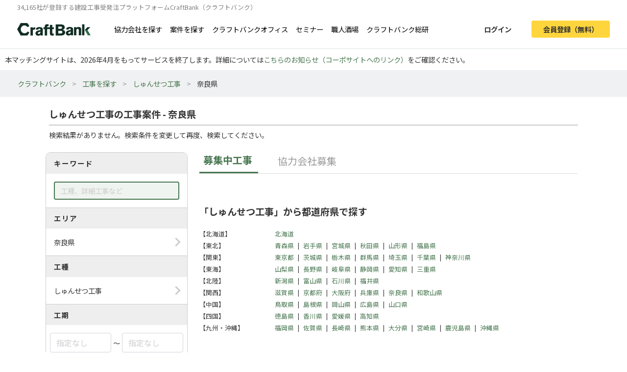

--- FILE ---
content_type: text/html; charset=UTF-8
request_url: https://craft-bank.com/orders/nara/s26
body_size: 9239
content:
<!DOCTYPE html>
<html lang="ja">
    <head>
    <script type="text/javascript">
        var dataLayer = dataLayer || [];
                    dataLayer.push({'how_to_use': 'no_login'});
            dataLayer.push({'subscription_plan': 'no_member'});
        
                            
                                    dataLayer.push({'order_create_count': '-1'});
                            dataLayer.push({'company_id': '-1'});
                        </script>

    <!-- Google Tag Manager -->
    <script>(function(w,d,s,l,i){w[l]=w[l]||[];w[l].push({'gtm.start':
    new Date().getTime(),event:'gtm.js'});var f=d.getElementsByTagName(s)[0],
    j=d.createElement(s),dl=l!='dataLayer'?'&l='+l:'';j.async=true;j.src=
    'https://www.googletagmanager.com/gtm.js?id='+i+dl;f.parentNode.insertBefore(j,f);
    })(window,document,'script','dataLayer','GTM-T7PTRLJ');</script>
    <!-- End Google Tag Manager -->

    <meta charset="utf-8">
    <meta http-equiv="X-UA-Compatible" content="IE=edge">
    <meta name="viewport" content="width=device-width, initial-scale=1">

    <link id="light-icon" rel="icon" href="https://img.craft-bank.com/assets/images/favicon_light.svg?date=20200529130000">
<link id="dark-icon" rel="icon" href="https://img.craft-bank.com/assets/images/favicon_dark.svg?date=20200529130000">
<link rel="icon alternate" href="https://img.craft-bank.com/assets/images/favicon.ico?date=20200529130000">

<script type="text/javascript">
  // こちらを参考に実装した
  // https://stackoverflow.com/questions/55170708/detect-if-the-browser-is-using-dark-mode-and-use-a-different-favicon
  if(window.matchMedia) {
    var matcher = window.matchMedia('(prefers-color-scheme: dark)');
    if (matcher.addEventListener) {
      matcher.addEventListener('change', onUpdate);
    } else if(matcher.addEvent) {
      matcher.addEvent(onUpdate)
    }
    var lightIcon = document.querySelector('link#light-icon');
    var darkIcon = document.querySelector('link#dark-icon');

    onUpdate();

    function onUpdate() {
      if (matcher.matches) {
        lightIcon.remove();
        document.head.append(darkIcon);
      } else {
        document.head.append(lightIcon);
        darkIcon.remove();
      }
    }
  }
</script>

    <link rel="apple-touch-icon" href="https://img.craft-bank.com/assets/images/common/apple-touch-icon.png?date=20200316070000">
    <meta name="apple-mobile-web-app-title" content="クラフトバンク - 建設会社のビジネスマッチング">

            <meta property="og:locale" content="ja_JP">
        <meta property="og:type" content="website">
        <meta property="og:url" content="https://craft-bank.com/orders/nara/s26">
        <meta property="og:image" content="https://img.craft-bank.com/assets/images/common/ogp.png?date=20200316070000">
        <meta property="fb:app_id" content="308015422876102">

    <!-- Meta -->
        <meta name="description" content="奈良県のしゅんせつ工事の工事案件を検索したページです。工事案件への問い合わせや、エリア、工種など豊富な条件から検索ができます。職人・一人親方の仕事求人なら建設会社の工事受発注マッチングサイトCraftBank（クラフトバンク）にお任せください。">
    <meta property="og:description" content="奈良県のしゅんせつ工事の工事案件を検索したページです。工事案件への問い合わせや、エリア、工種など豊富な条件から検索ができます。職人・一人親方の仕事求人なら建設会社の工事受発注マッチングサイトCraftBank（クラフトバンク）にお任せください。">
    <meta property="og:title" content="しゅんせつ工事の工事案件 - 奈良県 │職人・一人親方の求人、仕事探し/工事受発注マッチングサイトのCraftBank（クラフトバンク）">

    
    
    <meta name="robots" content="noindex">

    <!-- Canonical -->
        

    <title>しゅんせつ工事の工事案件 - 奈良県 │職人・一人親方の求人、仕事探し/工事受発注マッチングサイトのCraftBank（クラフトバンク）</title>

    <!-- Styles -->
            <link rel="stylesheet" href="https://img.craft-bank.com/assets/css/app.css?id=58f15d6e30225f48fead">
    
                <link rel="stylesheet" href="https://img.craft-bank.com/assets/css/vendor/jquery-ui.min.css">
    <link rel="stylesheet" href="https://img.craft-bank.com/assets/css/vendor/jquery-ui.theme.min.css">
    
    <script>
      window.Laravel = {};
      window.Laravel.csrfToken = "5cQX8CkY1Vc3Rsm6fBijnjys0UZim7KnWmIa9o2O";
    </script>

    <meta name="csrf-token" content="5cQX8CkY1Vc3Rsm6fBijnjys0UZim7KnWmIa9o2O">

    <!-- Head -->
    
    <link rel="preload prefetch" as="font" type="font/woff2" href="https://img.craft-bank.com/fonts/vendor/@fortawesome/fontawesome-free/webfa-solid-900.woff2" crossorigin>
    <link rel="preload prefetch" as="font" type="font/woff2" href="https://img.craft-bank.com/fonts/vendor/@fortawesome/fontawesome-free/webfa-regular-400.woff2" crossorigin>
    <link rel="preload prefetch" as="font" type="font/woff2" href="https://img.craft-bank.com/fonts/vendor/@fortawesome/fontawesome-free/webfa-brands-400.woff2" crossorigin>

    <link rel="preconnect" href="https://fonts.gstatic.com">
    <link href="https://fonts.googleapis.com/css2?family=Noto+Sans+JP:wght@100;300;400;500;700;900&display=swap" rel="stylesheet">
</head>

    <body>
        <script src="https://img.craft-bank.com/assets/js/bugsnag.js?id=0295b04be803dde1ce40"></script>

        <!-- Google Tag Manager (noscript) -->
    <noscript><iframe src="https://www.googletagmanager.com/ns.html?id=GTM-T7PTRLJ"
    height="0" width="0" style="display:none;visibility:hidden"></iframe></noscript>
    <!-- End Google Tag Manager (noscript) -->

                    <header >
    <div class="pc-header fixed-top border-bottom d-none d-lg-block">
        <p class="mb-0 pb-0 font-size-s">34,165社が登録する建設工事受発注プラットフォームCraftBank（クラフトバンク）</p>
        <main class="d-flex justify-content-between">
            <section class="d-flex align-items-center">
                <a class="logo-image img-link mr-5" href="/">
                    <picture>
                        <!--[if IE 9]><video style="display: none;"><![endif]-->
                        <source srcset="https://img.craft-bank.com/assets/images/logo.webp?date=20200316070000" type="image/webp">
                        <!--[if IE 9]></video><![endif]-->
                        <img src="https://img.craft-bank.com/assets/images/logo.png?date=20200316070000" srcset="https://img.craft-bank.com/assets/images/logo.png?date=20200316070000" alt="建設会社のビジネスマッチング/外注・発注・協力会社探し【建設業界企業検索クラフトバンク】">
                    </picture>
                </a>
                                    <a class="img-link d-flex align-items-center mr-3" href="https://craft-bank.com/companies">協力会社を探す</a>
                    <a class="img-link d-flex align-items-center mr-3" href="https://craft-bank.com/orders">案件を探す</a>
                    <a class="img-link d-flex align-items-center mr-3" href="https://corp.craft-bank.com/cbo" target="_blank" rel="noopener noreferrer">クラフトバンクオフィス</a>
                    <a class="img-link d-flex align-items-center mr-3" href="https://corp.craft-bank.com/seminar" target="_blank" rel="noopener noreferrer">セミナー</a>
                    <a class="img-link d-flex align-items-center mr-3" href="https://corp.craft-bank.com/shokusaka" target="_blank" rel="noopener noreferrer">職人酒場</a>
                    <a class="img-link d-flex align-items-center mr-3" href="https://corp.craft-bank.com/cb-souken" target="_blank" rel="noopener noreferrer">クラフトバンク総研</a>
                            </section>
            <section class="d-flex align-items-center justify-content-end">
                                                    <a class="btn text-dark font-weight-bold px-4 mr-3 login-button" href="https://craft-bank.com/login">ログイン</a>
                    <a class="btn cv-button text-dark font-weight-bold px-4 register-button" href="https://craft-bank.com/register?after_register_redirect_path=https%3A%2F%2Fcraft-bank.com%2Fmypage%2Forder%2Fcreate%3Ftransition%3Dverify_orders_order_create">会員登録（無料）</a>
                            </section>
        </main>
    </div>
            <div class="fixed-area d-none d-lg-block "></div>
        <div class="mobile-header d-lg-none">
        <div class="d-flex justify-content-between align-items-center bg-white py-2 pl-3">
            <div>
                <div class="d-flex align-items-center">
                <a class="mr-2" href="/">
                    <picture>
                        <source srcset="https://img.craft-bank.com/assets/images/logo.webp?date=20200316070000" type="image/webp">
                        <img src="https://img.craft-bank.com/assets/images/logo.png?date=20200316070000" srcset="https://img.craft-bank.com/assets/images/logo.png?date=20200316070000" alt="建設会社のビジネスマッチング/外注・発注・協力会社探し【建設業界企業検索クラフトバンク】">
                    </picture>
                </a>
                </div>
            </div>
            <div class="action-area d-flex">
                <button id="header-menu-button" class="d-flex justify-content-center align-items-center bg-white p-0">
                                            <div class="humberger-menu d-flex flex-column justify-content-center align-items-center">
                            <div class="line"></div>
                            <div class="line"></div>
                            <div class="line"></div>
                        </div>
                                    </button>
            </div>
        </div>
                <div id="sidebar-overlay">
    <i class="fas fa-times"></i>
</div>
<nav id="sidebar" class="h-100 overflow-x-hidden">
            <section class="d-flex justify-content-center align-items-center py-3 px-2">
            <a class="btn cv-button px-4 mr-2"
               href="https://craft-bank.com/register?after_register_redirect_path=https%3A%2F%2Fcraft-bank.com%2Fmypage%2Forder%2Fcreate%3Ftransition%3Dverify_orders_order_create">会員登録</a>
            <a class="btn mx-1 px-4 border" href="https://craft-bank.com/login">ログイン</a>
        </section>
                <section class="d-flex flex-column border-top before_login">
            <div class="logo-area d-flex pl-2 mb-2 align-items-center">
                <a class="menu" href="https://craft-bank.com/mypage">
                    <span></span>
                </a>
            </div>
            <a class="menu my-2" href="https://craft-bank.com">
                <div class="align-items-center">
                    <span class="d-inline-block col-11">協力会社を探す</span>
                </div>
            </a>
            <a class="menu my-2" href="https://craft-bank.com">
                <div class="align-items-center">
                    <span class="d-inline-block col-11">案件を探す</span>
                </div>
            </a>
            <a class="menu my-2" href="https://corp.craft-bank.com/cbo" target="_blank" rel="noopener noreferrer">
                <div class="align-items-center">
                    <span class="d-inline-block col-11">クラフトバンクオフィス</span>
                </div>
            </a>
            <a class="menu my-2" href="https://corp.craft-bank.com/seminar" target="_blank" rel="noopener noreferrer">
                <div class="align-items-center">
                    <span class="d-inline-block col-11">セミナー</span>
                </div>
            </a>
            <a class="menu my-2" href="https://corp.craft-bank.com/shokusaka" target="_blank" rel="noopener noreferrer">
                <div class="align-items-center">
                    <span class="d-inline-block col-11">職人酒場</span>
                </div>
            </a>
            <a class="menu my-2" href="https://corp.craft-bank.com/cb-souken" target="_blank" rel="noopener noreferrer">
                <div class="align-items-center">
                    <span class="d-inline-block col-11">クラフトバンク総研</span>
                </div>
            </a>
            <a class="menu my-2" href="https://craft-bank.com/case">
                <div class="align-items-center">
                    <span class="d-inline-block col-11">導入事例</span>
                </div>
            </a>
            <a class="menu my-2" href="https://craft-bank.com/corporate">
                <div class="align-items-center">
                    <span class="d-inline-block col-11">会社概要</span>
                </div>
            </a>
            <a class="menu my-2" href="https://tayori.com/f/craft-bank" target="_blank" rel="noopener noreferrer">
                <div class="align-items-center">
                    <span class="d-inline-block col-11">お問い合わせ</span>
                </div>
            </a>
        </section>
        </nav>
    </div>
    <p class='mb-0' style='padding: 10px;'>本マッチングサイトは、2026年4月をもってサービスを終了します。詳細については<a href='https://corp.craft-bank.com/news/LfOXKDaa'>こちらのお知らせ（コーポサイトへのリンク）</a>をご確認ください。</p>
</header>
                <article class="">
                <div class="breadcrumb-wrapper">
        <ol class="breadcrumb p-3">
                                                <li>
                        <a href="https://craft-bank.com">クラフトバンク</a>
                    </li>
                                                                <li>
                        <a href="https://craft-bank.com/orders">工事を探す</a>
                    </li>
                                                                <li>
                        <a href="https://craft-bank.com/orders/s26">しゅんせつ工事</a>
                    </li>
                                                                <li class="active"><span>奈良県</span></li>
                                    </ol>
    </div>

    
    <script type="application/ld+json">{"@context":"https:\/\/schema.org","@type":"BreadcrumbList","itemListElement":[{"@type":"ListItem","position":1,"item":{"@id":"https:\/\/craft-bank.com","name":"クラフトバンク"}},{"@type":"ListItem","position":2,"item":{"@id":"https:\/\/craft-bank.com\/orders","name":"工事を探す"}},{"@type":"ListItem","position":3,"item":{"@id":"https:\/\/craft-bank.com\/orders\/s26","name":"しゅんせつ工事"}},{"@type":"ListItem","position":4,"item":{"@id":"https:\/\/craft-bank.com\/orders\/nara","name":"奈良県"}}]}</script>

    <main class="search-order sustina-pc-container">
        <div class="col-12 mt-4">
            <h1>しゅんせつ工事の工事案件 - 奈良県</h1>
            <hr class="my-2">
                            <p>検索結果がありません。検索条件を変更して再度、検索してください。</p>
                    </div>
        <div class="d-flex">
            <section class="m-2 h-100">
                <div class="condition">
                    <div>
                        <h3>キーワード</h3>
                        <div class="content-area p-3">
                            <input type="text" class="keyword form-control" placeholder="工種、詳細工事など" value="">
                        </div>
                    </div>
                    <div>
                        <h3>エリア</h3>
                        <div class="content-area p-3" data-toggle="modal" data-target="#search-modal" data-search-type="area" data-ids="nara">
                            <span class="right-arrow"></span>
                            <p class="mb-0">
                                奈良県
                            </p>
                        </div>
                    </div>
                    <div>
                        <h3>工種</h3>
                        <div class="content-area p-3" data-toggle="modal" data-target="#search-modal" data-search-type="category" data-ids="s26">
                            <span class="right-arrow"></span>
                            <p class="mb-0">
                                しゅんせつ工事
                            </p>
                        </div>
                    </div>
                    <div>
                        <h3>工期</h3>
                        <div class="content-area px-2 py-3">
                            <div class="d-flex align-items-center">
                                <div class="form-group mb-0">
                                    <input type="text"
                                        id="period-from"
                                        class="datepicker form-control"
                                        name="period-from"
                                        placeholder="指定なし"
                                        value=""
                                        readonly="readonly"
                                    >
                                </div>
                                <span class="mx-1">〜</span>
                                <div class="form-group mb-0">
                                    <input type="text"
                                        id="period-to"
                                        class="datepicker form-control"
                                        name="period-to"
                                        placeholder="指定なし"
                                        value=""
                                        readonly="readonly"
                                    >
                                </div>
                            </div>
                        </div>
                    </div>
                    <div>
                        <h3>予算</h3>
                        <div class="content-area form-group d-flex flex-column mb-0 px-3 py-2">
                                                            <div class="custom-radio_btn form-check-inline mt-1">
                                    <input type="radio"
                                        id="price-type-0"
                                        class="form-check-input"
                                        name="price-type"
                                        value=""
                                                                                    checked
                                                                            >
                                    <label for="price-type-0" class="form-check-label">指定なし</label>
                                </div>
                                                                                            <div class="custom-radio_btn form-check-inline mt-1">
                                    <input type="radio"
                                        id="price-type-1"
                                        class="form-check-input"
                                        name="price-type"
                                        value="1"
                                                                            >
                                    <label for="price-type-1" class="form-check-label">人工予算</label>
                                </div>
                                                                    <div class="d-flex align-items-center my-2">
                                                                                <div class="form-group w-50 mb-0">
                                            <select data-price-type="1" class="form-control" name="price-min" disabled>
                                                                                                    <option value=""
                                                                                                                >
                                                        指定なし
                                                    </option>
                                                                                                    <option value="10000"
                                                                                                                >
                                                        10,000円
                                                    </option>
                                                                                                    <option value="15000"
                                                                                                                >
                                                        15,000円
                                                    </option>
                                                                                                    <option value="20000"
                                                                                                                >
                                                        20,000円
                                                    </option>
                                                                                                    <option value="25000"
                                                                                                                >
                                                        25,000円
                                                    </option>
                                                                                                    <option value="30000"
                                                                                                                >
                                                        30,000円
                                                    </option>
                                                                                            </select>
                                        </div>
                                        <span class="mx-1">〜</span>
                                        <div class="form-group w-50 mb-0">
                                            <select data-price-type="1" class="form-control" name="price-max" disabled>
                                                                                                    <option value=""
                                                                                                                >
                                                        指定なし
                                                    </option>
                                                                                                    <option value="10000"
                                                                                                                >
                                                        10,000円
                                                    </option>
                                                                                                    <option value="15000"
                                                                                                                >
                                                        15,000円
                                                    </option>
                                                                                                    <option value="20000"
                                                                                                                >
                                                        20,000円
                                                    </option>
                                                                                                    <option value="25000"
                                                                                                                >
                                                        25,000円
                                                    </option>
                                                                                                    <option value="30000"
                                                                                                                >
                                                        30,000円
                                                    </option>
                                                                                            </select>
                                        </div>
                                    </div>
                                                                                            <div class="custom-radio_btn form-check-inline mt-1">
                                    <input type="radio"
                                        id="price-type-2"
                                        class="form-check-input"
                                        name="price-type"
                                        value="2"
                                                                            >
                                    <label for="price-type-2" class="form-check-label">概算予算</label>
                                </div>
                                                                    <div class="d-flex align-items-center my-2">
                                                                                <div class="form-group w-50 mb-0">
                                            <select data-price-type="2" class="form-control" name="price-min" disabled>
                                                                                                    <option value=""
                                                                                                                >
                                                        指定なし
                                                    </option>
                                                                                                    <option value="500000"
                                                                                                                >
                                                        50万円
                                                    </option>
                                                                                                    <option value="2000000"
                                                                                                                >
                                                        200万円
                                                    </option>
                                                                                                    <option value="5000000"
                                                                                                                >
                                                        500万円
                                                    </option>
                                                                                                    <option value="10000000"
                                                                                                                >
                                                        1000万円
                                                    </option>
                                                                                            </select>
                                        </div>
                                        <span class="mx-1">〜</span>
                                        <div class="form-group w-50 mb-0">
                                            <select data-price-type="2" class="form-control" name="price-max" disabled>
                                                                                                    <option value=""
                                                                                                                >
                                                        指定なし
                                                    </option>
                                                                                                    <option value="500000"
                                                                                                                >
                                                        50万円
                                                    </option>
                                                                                                    <option value="2000000"
                                                                                                                >
                                                        200万円
                                                    </option>
                                                                                                    <option value="5000000"
                                                                                                                >
                                                        500万円
                                                    </option>
                                                                                                    <option value="10000000"
                                                                                                                >
                                                        1000万円
                                                    </option>
                                                                                            </select>
                                        </div>
                                    </div>
                                                                                    </div>
                    </div>
                    <div class="px-3 py-3">
                        <button id="search-btn" class="btn border w-100 font-weight-bold mt-2"><i class="fas fa-search"></i>絞り込む</button>
                    </div>
                    <div class="text-right px-3 pb-2">
                                                    <a id="switch-search" class="rightward-arrow" href="https://craft-bank.com/companies/nara/s26">同じ条件で協力会社を探す</a>
                                            </div>
                </div>

                            </section>

            <section class="result mx-3">
                <div class="d-flex align-items-center order-tab">
                    <div class="pl-2 d-flex align-items-center estimate-order active-tab">募集中工事</div>
                    <div class="d-flex align-items-center partner-order no-active-tab">
                      <a href="/partner_orders" class="pl-2 d-flex align-items-center">協力会社募集</a>
                    </div>
                </div>
                <div id="pickup-order-card-area">
                                    </div>
                                <div id="prefecture-filter" class="pt-5 pb-5">
    <h5 class="font-weight-bold mb-4 font-size-l">
                    「しゅんせつ工事」から都道府県で探す
            </h5>
            <ul class="list-unstyled d-flex mb-0 font-size-s">
            <li class="prefecture-filter-area">【北海道】</li>
            <li class="prefecture-filter-area-name">
                <ul class="list-unstyled d-flex flex-wrap mb-0">
                                            <li class="mb-1">
                            <a href="https://craft-bank.com/orders/hokkaido/s26">
                                北海道
                            </a>
                        </li>
                                                            </ul>
            </li>
        </ul>
            <ul class="list-unstyled d-flex mb-0 font-size-s">
            <li class="prefecture-filter-area">【東北】</li>
            <li class="prefecture-filter-area-name">
                <ul class="list-unstyled d-flex flex-wrap mb-0">
                                            <li class="mb-1">
                            <a href="https://craft-bank.com/orders/aomori/s26">
                                青森県
                            </a>
                        </li>
                                                    <li class="prefecture-filter-area-delimiter mb-1">|</li>
                                                                    <li class="mb-1">
                            <a href="https://craft-bank.com/orders/iwate/s26">
                                岩手県
                            </a>
                        </li>
                                                    <li class="prefecture-filter-area-delimiter mb-1">|</li>
                                                                    <li class="mb-1">
                            <a href="https://craft-bank.com/orders/miyagi/s26">
                                宮城県
                            </a>
                        </li>
                                                    <li class="prefecture-filter-area-delimiter mb-1">|</li>
                                                                    <li class="mb-1">
                            <a href="https://craft-bank.com/orders/akita/s26">
                                秋田県
                            </a>
                        </li>
                                                    <li class="prefecture-filter-area-delimiter mb-1">|</li>
                                                                    <li class="mb-1">
                            <a href="https://craft-bank.com/orders/yamagata/s26">
                                山形県
                            </a>
                        </li>
                                                    <li class="prefecture-filter-area-delimiter mb-1">|</li>
                                                                    <li class="mb-1">
                            <a href="https://craft-bank.com/orders/fukushima/s26">
                                福島県
                            </a>
                        </li>
                                                            </ul>
            </li>
        </ul>
            <ul class="list-unstyled d-flex mb-0 font-size-s">
            <li class="prefecture-filter-area">【関東】</li>
            <li class="prefecture-filter-area-name">
                <ul class="list-unstyled d-flex flex-wrap mb-0">
                                            <li class="mb-1">
                            <a href="https://craft-bank.com/orders/tokyo/s26">
                                東京都
                            </a>
                        </li>
                                                    <li class="prefecture-filter-area-delimiter mb-1">|</li>
                                                                    <li class="mb-1">
                            <a href="https://craft-bank.com/orders/ibaraki/s26">
                                茨城県
                            </a>
                        </li>
                                                    <li class="prefecture-filter-area-delimiter mb-1">|</li>
                                                                    <li class="mb-1">
                            <a href="https://craft-bank.com/orders/tochigi/s26">
                                栃木県
                            </a>
                        </li>
                                                    <li class="prefecture-filter-area-delimiter mb-1">|</li>
                                                                    <li class="mb-1">
                            <a href="https://craft-bank.com/orders/gunma/s26">
                                群馬県
                            </a>
                        </li>
                                                    <li class="prefecture-filter-area-delimiter mb-1">|</li>
                                                                    <li class="mb-1">
                            <a href="https://craft-bank.com/orders/saitama/s26">
                                埼玉県
                            </a>
                        </li>
                                                    <li class="prefecture-filter-area-delimiter mb-1">|</li>
                                                                    <li class="mb-1">
                            <a href="https://craft-bank.com/orders/chiba/s26">
                                千葉県
                            </a>
                        </li>
                                                    <li class="prefecture-filter-area-delimiter mb-1">|</li>
                                                                    <li class="mb-1">
                            <a href="https://craft-bank.com/orders/kanagawa/s26">
                                神奈川県
                            </a>
                        </li>
                                                            </ul>
            </li>
        </ul>
            <ul class="list-unstyled d-flex mb-0 font-size-s">
            <li class="prefecture-filter-area">【東海】</li>
            <li class="prefecture-filter-area-name">
                <ul class="list-unstyled d-flex flex-wrap mb-0">
                                            <li class="mb-1">
                            <a href="https://craft-bank.com/orders/yamanashi/s26">
                                山梨県
                            </a>
                        </li>
                                                    <li class="prefecture-filter-area-delimiter mb-1">|</li>
                                                                    <li class="mb-1">
                            <a href="https://craft-bank.com/orders/nagano/s26">
                                長野県
                            </a>
                        </li>
                                                    <li class="prefecture-filter-area-delimiter mb-1">|</li>
                                                                    <li class="mb-1">
                            <a href="https://craft-bank.com/orders/gifu/s26">
                                岐阜県
                            </a>
                        </li>
                                                    <li class="prefecture-filter-area-delimiter mb-1">|</li>
                                                                    <li class="mb-1">
                            <a href="https://craft-bank.com/orders/shizuoka/s26">
                                静岡県
                            </a>
                        </li>
                                                    <li class="prefecture-filter-area-delimiter mb-1">|</li>
                                                                    <li class="mb-1">
                            <a href="https://craft-bank.com/orders/aichi/s26">
                                愛知県
                            </a>
                        </li>
                                                    <li class="prefecture-filter-area-delimiter mb-1">|</li>
                                                                    <li class="mb-1">
                            <a href="https://craft-bank.com/orders/mie/s26">
                                三重県
                            </a>
                        </li>
                                                            </ul>
            </li>
        </ul>
            <ul class="list-unstyled d-flex mb-0 font-size-s">
            <li class="prefecture-filter-area">【北陸】</li>
            <li class="prefecture-filter-area-name">
                <ul class="list-unstyled d-flex flex-wrap mb-0">
                                            <li class="mb-1">
                            <a href="https://craft-bank.com/orders/niigata/s26">
                                新潟県
                            </a>
                        </li>
                                                    <li class="prefecture-filter-area-delimiter mb-1">|</li>
                                                                    <li class="mb-1">
                            <a href="https://craft-bank.com/orders/toyama/s26">
                                富山県
                            </a>
                        </li>
                                                    <li class="prefecture-filter-area-delimiter mb-1">|</li>
                                                                    <li class="mb-1">
                            <a href="https://craft-bank.com/orders/ishikawa/s26">
                                石川県
                            </a>
                        </li>
                                                    <li class="prefecture-filter-area-delimiter mb-1">|</li>
                                                                    <li class="mb-1">
                            <a href="https://craft-bank.com/orders/fukui/s26">
                                福井県
                            </a>
                        </li>
                                                            </ul>
            </li>
        </ul>
            <ul class="list-unstyled d-flex mb-0 font-size-s">
            <li class="prefecture-filter-area">【関西】</li>
            <li class="prefecture-filter-area-name">
                <ul class="list-unstyled d-flex flex-wrap mb-0">
                                            <li class="mb-1">
                            <a href="https://craft-bank.com/orders/shiga/s26">
                                滋賀県
                            </a>
                        </li>
                                                    <li class="prefecture-filter-area-delimiter mb-1">|</li>
                                                                    <li class="mb-1">
                            <a href="https://craft-bank.com/orders/kyoto/s26">
                                京都府
                            </a>
                        </li>
                                                    <li class="prefecture-filter-area-delimiter mb-1">|</li>
                                                                    <li class="mb-1">
                            <a href="https://craft-bank.com/orders/osaka/s26">
                                大阪府
                            </a>
                        </li>
                                                    <li class="prefecture-filter-area-delimiter mb-1">|</li>
                                                                    <li class="mb-1">
                            <a href="https://craft-bank.com/orders/hyogo/s26">
                                兵庫県
                            </a>
                        </li>
                                                    <li class="prefecture-filter-area-delimiter mb-1">|</li>
                                                                    <li class="mb-1">
                            <a href="https://craft-bank.com/orders/nara/s26">
                                奈良県
                            </a>
                        </li>
                                                    <li class="prefecture-filter-area-delimiter mb-1">|</li>
                                                                    <li class="mb-1">
                            <a href="https://craft-bank.com/orders/wakayama/s26">
                                和歌山県
                            </a>
                        </li>
                                                            </ul>
            </li>
        </ul>
            <ul class="list-unstyled d-flex mb-0 font-size-s">
            <li class="prefecture-filter-area">【中国】</li>
            <li class="prefecture-filter-area-name">
                <ul class="list-unstyled d-flex flex-wrap mb-0">
                                            <li class="mb-1">
                            <a href="https://craft-bank.com/orders/tottori/s26">
                                鳥取県
                            </a>
                        </li>
                                                    <li class="prefecture-filter-area-delimiter mb-1">|</li>
                                                                    <li class="mb-1">
                            <a href="https://craft-bank.com/orders/shimane/s26">
                                島根県
                            </a>
                        </li>
                                                    <li class="prefecture-filter-area-delimiter mb-1">|</li>
                                                                    <li class="mb-1">
                            <a href="https://craft-bank.com/orders/okayama/s26">
                                岡山県
                            </a>
                        </li>
                                                    <li class="prefecture-filter-area-delimiter mb-1">|</li>
                                                                    <li class="mb-1">
                            <a href="https://craft-bank.com/orders/hiroshima/s26">
                                広島県
                            </a>
                        </li>
                                                    <li class="prefecture-filter-area-delimiter mb-1">|</li>
                                                                    <li class="mb-1">
                            <a href="https://craft-bank.com/orders/yamaguchi/s26">
                                山口県
                            </a>
                        </li>
                                                            </ul>
            </li>
        </ul>
            <ul class="list-unstyled d-flex mb-0 font-size-s">
            <li class="prefecture-filter-area">【四国】</li>
            <li class="prefecture-filter-area-name">
                <ul class="list-unstyled d-flex flex-wrap mb-0">
                                            <li class="mb-1">
                            <a href="https://craft-bank.com/orders/tokushima/s26">
                                徳島県
                            </a>
                        </li>
                                                    <li class="prefecture-filter-area-delimiter mb-1">|</li>
                                                                    <li class="mb-1">
                            <a href="https://craft-bank.com/orders/kagawa/s26">
                                香川県
                            </a>
                        </li>
                                                    <li class="prefecture-filter-area-delimiter mb-1">|</li>
                                                                    <li class="mb-1">
                            <a href="https://craft-bank.com/orders/ehime/s26">
                                愛媛県
                            </a>
                        </li>
                                                    <li class="prefecture-filter-area-delimiter mb-1">|</li>
                                                                    <li class="mb-1">
                            <a href="https://craft-bank.com/orders/kochi/s26">
                                高知県
                            </a>
                        </li>
                                                            </ul>
            </li>
        </ul>
            <ul class="list-unstyled d-flex mb-0 font-size-s">
            <li class="prefecture-filter-area">【九州・沖縄】</li>
            <li class="prefecture-filter-area-name">
                <ul class="list-unstyled d-flex flex-wrap mb-0">
                                            <li class="mb-1">
                            <a href="https://craft-bank.com/orders/fukuoka/s26">
                                福岡県
                            </a>
                        </li>
                                                    <li class="prefecture-filter-area-delimiter mb-1">|</li>
                                                                    <li class="mb-1">
                            <a href="https://craft-bank.com/orders/saga/s26">
                                佐賀県
                            </a>
                        </li>
                                                    <li class="prefecture-filter-area-delimiter mb-1">|</li>
                                                                    <li class="mb-1">
                            <a href="https://craft-bank.com/orders/nagasaki/s26">
                                長崎県
                            </a>
                        </li>
                                                    <li class="prefecture-filter-area-delimiter mb-1">|</li>
                                                                    <li class="mb-1">
                            <a href="https://craft-bank.com/orders/kumamoto/s26">
                                熊本県
                            </a>
                        </li>
                                                    <li class="prefecture-filter-area-delimiter mb-1">|</li>
                                                                    <li class="mb-1">
                            <a href="https://craft-bank.com/orders/oita/s26">
                                大分県
                            </a>
                        </li>
                                                    <li class="prefecture-filter-area-delimiter mb-1">|</li>
                                                                    <li class="mb-1">
                            <a href="https://craft-bank.com/orders/miyazaki/s26">
                                宮崎県
                            </a>
                        </li>
                                                    <li class="prefecture-filter-area-delimiter mb-1">|</li>
                                                                    <li class="mb-1">
                            <a href="https://craft-bank.com/orders/kagoshima/s26">
                                鹿児島県
                            </a>
                        </li>
                                                    <li class="prefecture-filter-area-delimiter mb-1">|</li>
                                                                    <li class="mb-1">
                            <a href="https://craft-bank.com/orders/okinawa/s26">
                                沖縄県
                            </a>
                        </li>
                                                            </ul>
            </li>
        </ul>
    </div>
                <div id="category-filter" class="pt-5">
    <h5 class="font-weight-bold mb-4 font-size-l">
                    「奈良県」から職種で探す
            </h5>
            <ul class="list-unstyled d-flex mb-0 font-size-s">
            <li class="category-filter-area mb-1">【設計・デザイン】</li>
            <li class="category-filter-area-name">
                <ul class="list-unstyled d-flex flex-wrap mb-0">
                                            <li class="mb-1">
                            <a href="https://craft-bank.com/orders/nara/s1">
                                建築設計・デザイン
                            </a>
                        </li>
                                                    <li class="category-filter-area-delimiter mb-1">|</li>
                                                                    <li class="mb-1">
                            <a href="https://craft-bank.com/orders/nara/s2">
                                内装設計・デザイン
                            </a>
                        </li>
                                                    <li class="category-filter-area-delimiter mb-1">|</li>
                                                                    <li class="mb-1">
                            <a href="https://craft-bank.com/orders/nara/s3">
                                構造設計
                            </a>
                        </li>
                                                    <li class="category-filter-area-delimiter mb-1">|</li>
                                                                    <li class="mb-1">
                            <a href="https://craft-bank.com/orders/nara/s4">
                                設備設計
                            </a>
                        </li>
                                                    <li class="category-filter-area-delimiter mb-1">|</li>
                                                                    <li class="mb-1">
                            <a href="https://craft-bank.com/orders/nara/s5">
                                土木設計
                            </a>
                        </li>
                                                    <li class="category-filter-area-delimiter mb-1">|</li>
                                                                    <li class="mb-1">
                            <a href="https://craft-bank.com/orders/nara/s6">
                                施工図
                            </a>
                        </li>
                                                    <li class="category-filter-area-delimiter mb-1">|</li>
                                                                    <li class="mb-1">
                            <a href="https://craft-bank.com/orders/nara/s7">
                                パース
                            </a>
                        </li>
                                                            </ul>
            </li>
        </ul>
            <ul class="list-unstyled d-flex mb-0 font-size-s">
            <li class="category-filter-area mb-1">【準備・付帯・雑工事】</li>
            <li class="category-filter-area-name">
                <ul class="list-unstyled d-flex flex-wrap mb-0">
                                            <li class="mb-1">
                            <a href="https://craft-bank.com/orders/nara/s8">
                                測量・調査
                            </a>
                        </li>
                                                    <li class="category-filter-area-delimiter mb-1">|</li>
                                                                    <li class="mb-1">
                            <a href="https://craft-bank.com/orders/nara/s9">
                                墨出し
                            </a>
                        </li>
                                                    <li class="category-filter-area-delimiter mb-1">|</li>
                                                                    <li class="mb-1">
                            <a href="https://craft-bank.com/orders/nara/s10">
                                産廃・残土
                            </a>
                        </li>
                                                    <li class="category-filter-area-delimiter mb-1">|</li>
                                                                    <li class="mb-1">
                            <a href="https://craft-bank.com/orders/nara/s11">
                                仮設・建設機械リース
                            </a>
                        </li>
                                                    <li class="category-filter-area-delimiter mb-1">|</li>
                                                                    <li class="mb-1">
                            <a href="https://craft-bank.com/orders/nara/s12">
                                揚重・運搬・軽作業
                            </a>
                        </li>
                                                            </ul>
            </li>
        </ul>
            <ul class="list-unstyled d-flex mb-0 font-size-s">
            <li class="category-filter-area mb-1">【一式工事】</li>
            <li class="category-filter-area-name">
                <ul class="list-unstyled d-flex flex-wrap mb-0">
                                            <li class="mb-1">
                            <a href="https://craft-bank.com/orders/nara/s13">
                                建築一式工事
                            </a>
                        </li>
                                                    <li class="category-filter-area-delimiter mb-1">|</li>
                                                                    <li class="mb-1">
                            <a href="https://craft-bank.com/orders/nara/s14">
                                土木一式工事
                            </a>
                        </li>
                                                    <li class="category-filter-area-delimiter mb-1">|</li>
                                                                    <li class="mb-1">
                            <a href="https://craft-bank.com/orders/nara/s15">
                                内装一式工事
                            </a>
                        </li>
                                                    <li class="category-filter-area-delimiter mb-1">|</li>
                                                                    <li class="mb-1">
                            <a href="https://craft-bank.com/orders/nara/s16">
                                設備一式工事
                            </a>
                        </li>
                                                    <li class="category-filter-area-delimiter mb-1">|</li>
                                                                    <li class="mb-1">
                            <a href="https://craft-bank.com/orders/nara/s17">
                                解体工事
                            </a>
                        </li>
                                                            </ul>
            </li>
        </ul>
            <ul class="list-unstyled d-flex mb-0 font-size-s">
            <li class="category-filter-area mb-1">【土木・躯体工事】</li>
            <li class="category-filter-area-name">
                <ul class="list-unstyled d-flex flex-wrap mb-0">
                                            <li class="mb-1">
                            <a href="https://craft-bank.com/orders/nara/s18">
                                土工事
                            </a>
                        </li>
                                                    <li class="category-filter-area-delimiter mb-1">|</li>
                                                                    <li class="mb-1">
                            <a href="https://craft-bank.com/orders/nara/s19">
                                杭工事
                            </a>
                        </li>
                                                    <li class="category-filter-area-delimiter mb-1">|</li>
                                                                    <li class="mb-1">
                            <a href="https://craft-bank.com/orders/nara/s20">
                                基礎工事
                            </a>
                        </li>
                                                    <li class="category-filter-area-delimiter mb-1">|</li>
                                                                    <li class="mb-1">
                            <a href="https://craft-bank.com/orders/nara/s21">
                                鳶・足場工事
                            </a>
                        </li>
                                                    <li class="category-filter-area-delimiter mb-1">|</li>
                                                                    <li class="mb-1">
                            <a href="https://craft-bank.com/orders/nara/s22">
                                型枠工事
                            </a>
                        </li>
                                                    <li class="category-filter-area-delimiter mb-1">|</li>
                                                                    <li class="mb-1">
                            <a href="https://craft-bank.com/orders/nara/s23">
                                鉄筋工事
                            </a>
                        </li>
                                                    <li class="category-filter-area-delimiter mb-1">|</li>
                                                                    <li class="mb-1">
                            <a href="https://craft-bank.com/orders/nara/s24">
                                コンクリート工事
                            </a>
                        </li>
                                                    <li class="category-filter-area-delimiter mb-1">|</li>
                                                                    <li class="mb-1">
                            <a href="https://craft-bank.com/orders/nara/s25">
                                舗装工事
                            </a>
                        </li>
                                                    <li class="category-filter-area-delimiter mb-1">|</li>
                                                                    <li class="mb-1">
                            <a href="https://craft-bank.com/orders/nara/s26">
                                しゅんせつ工事
                            </a>
                        </li>
                                                    <li class="category-filter-area-delimiter mb-1">|</li>
                                                                    <li class="mb-1">
                            <a href="https://craft-bank.com/orders/nara/s27">
                                さく井工事
                            </a>
                        </li>
                                                    <li class="category-filter-area-delimiter mb-1">|</li>
                                                                    <li class="mb-1">
                            <a href="https://craft-bank.com/orders/nara/s28">
                                鋼構造物工事
                            </a>
                        </li>
                                                    <li class="category-filter-area-delimiter mb-1">|</li>
                                                                    <li class="mb-1">
                            <a href="https://craft-bank.com/orders/nara/s29">
                                外構工事
                            </a>
                        </li>
                                                            </ul>
            </li>
        </ul>
            <ul class="list-unstyled d-flex mb-0 font-size-s">
            <li class="category-filter-area mb-1">【外装仕上げ工事】</li>
            <li class="category-filter-area-name">
                <ul class="list-unstyled d-flex flex-wrap mb-0">
                                            <li class="mb-1">
                            <a href="https://craft-bank.com/orders/nara/s30">
                                金属製カーテンウォール工事
                            </a>
                        </li>
                                                    <li class="category-filter-area-delimiter mb-1">|</li>
                                                                    <li class="mb-1">
                            <a href="https://craft-bank.com/orders/nara/s31">
                                ALC工事
                            </a>
                        </li>
                                                    <li class="category-filter-area-delimiter mb-1">|</li>
                                                                    <li class="mb-1">
                            <a href="https://craft-bank.com/orders/nara/s32">
                                サイディング工事
                            </a>
                        </li>
                                                    <li class="category-filter-area-delimiter mb-1">|</li>
                                                                    <li class="mb-1">
                            <a href="https://craft-bank.com/orders/nara/s33">
                                屋根工事
                            </a>
                        </li>
                                                    <li class="category-filter-area-delimiter mb-1">|</li>
                                                                    <li class="mb-1">
                            <a href="https://craft-bank.com/orders/nara/s34">
                                造園工事
                            </a>
                        </li>
                                                            </ul>
            </li>
        </ul>
            <ul class="list-unstyled d-flex mb-0 font-size-s">
            <li class="category-filter-area mb-1">【内外装仕上げ工事】</li>
            <li class="category-filter-area-name">
                <ul class="list-unstyled d-flex flex-wrap mb-0">
                                            <li class="mb-1">
                            <a href="https://craft-bank.com/orders/nara/s35">
                                熱絶縁工事
                            </a>
                        </li>
                                                    <li class="category-filter-area-delimiter mb-1">|</li>
                                                                    <li class="mb-1">
                            <a href="https://craft-bank.com/orders/nara/s36">
                                板金工事
                            </a>
                        </li>
                                                    <li class="category-filter-area-delimiter mb-1">|</li>
                                                                    <li class="mb-1">
                            <a href="https://craft-bank.com/orders/nara/s37">
                                シーリング工事
                            </a>
                        </li>
                                                    <li class="category-filter-area-delimiter mb-1">|</li>
                                                                    <li class="mb-1">
                            <a href="https://craft-bank.com/orders/nara/s38">
                                左官工事
                            </a>
                        </li>
                                                    <li class="category-filter-area-delimiter mb-1">|</li>
                                                                    <li class="mb-1">
                            <a href="https://craft-bank.com/orders/nara/s39">
                                石工事
                            </a>
                        </li>
                                                    <li class="category-filter-area-delimiter mb-1">|</li>
                                                                    <li class="mb-1">
                            <a href="https://craft-bank.com/orders/nara/s40">
                                タイル・レンガ・ブロック工事
                            </a>
                        </li>
                                                    <li class="category-filter-area-delimiter mb-1">|</li>
                                                                    <li class="mb-1">
                            <a href="https://craft-bank.com/orders/nara/s41">
                                防水工事
                            </a>
                        </li>
                                                    <li class="category-filter-area-delimiter mb-1">|</li>
                                                                    <li class="mb-1">
                            <a href="https://craft-bank.com/orders/nara/s42">
                                あと施工アンカー工事
                            </a>
                        </li>
                                                    <li class="category-filter-area-delimiter mb-1">|</li>
                                                                    <li class="mb-1">
                            <a href="https://craft-bank.com/orders/nara/s43">
                                金属・鍛冶工事
                            </a>
                        </li>
                                                    <li class="category-filter-area-delimiter mb-1">|</li>
                                                                    <li class="mb-1">
                            <a href="https://craft-bank.com/orders/nara/s44">
                                大工工事
                            </a>
                        </li>
                                                    <li class="category-filter-area-delimiter mb-1">|</li>
                                                                    <li class="mb-1">
                            <a href="https://craft-bank.com/orders/nara/s45">
                                金属製建具・サッシ工事
                            </a>
                        </li>
                                                    <li class="category-filter-area-delimiter mb-1">|</li>
                                                                    <li class="mb-1">
                            <a href="https://craft-bank.com/orders/nara/s46">
                                木製建具・サッシ工事
                            </a>
                        </li>
                                                    <li class="category-filter-area-delimiter mb-1">|</li>
                                                                    <li class="mb-1">
                            <a href="https://craft-bank.com/orders/nara/s47">
                                塗装工事
                            </a>
                        </li>
                                                    <li class="category-filter-area-delimiter mb-1">|</li>
                                                                    <li class="mb-1">
                            <a href="https://craft-bank.com/orders/nara/s48">
                                リペア工事
                            </a>
                        </li>
                                                    <li class="category-filter-area-delimiter mb-1">|</li>
                                                                    <li class="mb-1">
                            <a href="https://craft-bank.com/orders/nara/s49">
                                エイジング工事
                            </a>
                        </li>
                                                    <li class="category-filter-area-delimiter mb-1">|</li>
                                                                    <li class="mb-1">
                            <a href="https://craft-bank.com/orders/nara/s50">
                                ガラス工事
                            </a>
                        </li>
                                                    <li class="category-filter-area-delimiter mb-1">|</li>
                                                                    <li class="mb-1">
                            <a href="https://craft-bank.com/orders/nara/s51">
                                サイン・ディスプレイ工事
                            </a>
                        </li>
                                                            </ul>
            </li>
        </ul>
            <ul class="list-unstyled d-flex mb-0 font-size-s">
            <li class="category-filter-area mb-1">【内装仕上げ工事】</li>
            <li class="category-filter-area-name">
                <ul class="list-unstyled d-flex flex-wrap mb-0">
                                            <li class="mb-1">
                            <a href="https://craft-bank.com/orders/nara/s52">
                                軽鉄・ボード工事
                            </a>
                        </li>
                                                    <li class="category-filter-area-delimiter mb-1">|</li>
                                                                    <li class="mb-1">
                            <a href="https://craft-bank.com/orders/nara/s53">
                                クロス・表具工事
                            </a>
                        </li>
                                                    <li class="category-filter-area-delimiter mb-1">|</li>
                                                                    <li class="mb-1">
                            <a href="https://craft-bank.com/orders/nara/s54">
                                フィルム工事
                            </a>
                        </li>
                                                    <li class="category-filter-area-delimiter mb-1">|</li>
                                                                    <li class="mb-1">
                            <a href="https://craft-bank.com/orders/nara/s55">
                                窓まわり装飾工事
                            </a>
                        </li>
                                                    <li class="category-filter-area-delimiter mb-1">|</li>
                                                                    <li class="mb-1">
                            <a href="https://craft-bank.com/orders/nara/s56">
                                内装床仕上工事
                            </a>
                        </li>
                                                    <li class="category-filter-area-delimiter mb-1">|</li>
                                                                    <li class="mb-1">
                            <a href="https://craft-bank.com/orders/nara/s57">
                                家具・什器工事
                            </a>
                        </li>
                                                    <li class="category-filter-area-delimiter mb-1">|</li>
                                                                    <li class="mb-1">
                            <a href="https://craft-bank.com/orders/nara/s58">
                                防音工事
                            </a>
                        </li>
                                                    <li class="category-filter-area-delimiter mb-1">|</li>
                                                                    <li class="mb-1">
                            <a href="https://craft-bank.com/orders/nara/s59">
                                パーテーション工事
                            </a>
                        </li>
                                                    <li class="category-filter-area-delimiter mb-1">|</li>
                                                                    <li class="mb-1">
                            <a href="https://craft-bank.com/orders/nara/s60">
                                クリーニング
                            </a>
                        </li>
                                                    <li class="category-filter-area-delimiter mb-1">|</li>
                                                                    <li class="mb-1">
                            <a href="https://craft-bank.com/orders/nara/s61">
                                害虫・害獣駆除
                            </a>
                        </li>
                                                            </ul>
            </li>
        </ul>
            <ul class="list-unstyled d-flex mb-0 font-size-s">
            <li class="category-filter-area mb-1">【設備工事】</li>
            <li class="category-filter-area-name">
                <ul class="list-unstyled d-flex flex-wrap mb-0">
                                            <li class="mb-1">
                            <a href="https://craft-bank.com/orders/nara/s62">
                                電気工事
                            </a>
                        </li>
                                                    <li class="category-filter-area-delimiter mb-1">|</li>
                                                                    <li class="mb-1">
                            <a href="https://craft-bank.com/orders/nara/s63">
                                電気通信工事
                            </a>
                        </li>
                                                    <li class="category-filter-area-delimiter mb-1">|</li>
                                                                    <li class="mb-1">
                            <a href="https://craft-bank.com/orders/nara/s64">
                                消防施設工事
                            </a>
                        </li>
                                                    <li class="category-filter-area-delimiter mb-1">|</li>
                                                                    <li class="mb-1">
                            <a href="https://craft-bank.com/orders/nara/s65">
                                空気調和設備工事
                            </a>
                        </li>
                                                    <li class="category-filter-area-delimiter mb-1">|</li>
                                                                    <li class="mb-1">
                            <a href="https://craft-bank.com/orders/nara/s66">
                                給排水・給湯・衛生設備工事
                            </a>
                        </li>
                                                    <li class="category-filter-area-delimiter mb-1">|</li>
                                                                    <li class="mb-1">
                            <a href="https://craft-bank.com/orders/nara/s67">
                                ガス配管設備工事（その他配管工事含む）
                            </a>
                        </li>
                                                    <li class="category-filter-area-delimiter mb-1">|</li>
                                                                    <li class="mb-1">
                            <a href="https://craft-bank.com/orders/nara/s68">
                                厨房設備工事
                            </a>
                        </li>
                                                    <li class="category-filter-area-delimiter mb-1">|</li>
                                                                    <li class="mb-1">
                            <a href="https://craft-bank.com/orders/nara/s69">
                                機械器具設置工事
                            </a>
                        </li>
                                                    <li class="category-filter-area-delimiter mb-1">|</li>
                                                                    <li class="mb-1">
                            <a href="https://craft-bank.com/orders/nara/s70">
                                清掃施設工事
                            </a>
                        </li>
                                                    <li class="category-filter-area-delimiter mb-1">|</li>
                                                                    <li class="mb-1">
                            <a href="https://craft-bank.com/orders/nara/s71">
                                水道施設工事
                            </a>
                        </li>
                                                            </ul>
            </li>
        </ul>
            <ul class="list-unstyled d-flex mb-0 font-size-s">
            <li class="category-filter-area mb-1">【資材調達】</li>
            <li class="category-filter-area-name">
                <ul class="list-unstyled d-flex flex-wrap mb-0">
                                            <li class="mb-1">
                            <a href="https://craft-bank.com/orders/nara/s72">
                                仮設
                            </a>
                        </li>
                                                    <li class="category-filter-area-delimiter mb-1">|</li>
                                                                    <li class="mb-1">
                            <a href="https://craft-bank.com/orders/nara/s73">
                                土木
                            </a>
                        </li>
                                                    <li class="category-filter-area-delimiter mb-1">|</li>
                                                                    <li class="mb-1">
                            <a href="https://craft-bank.com/orders/nara/s74">
                                建材
                            </a>
                        </li>
                                                    <li class="category-filter-area-delimiter mb-1">|</li>
                                                                    <li class="mb-1">
                            <a href="https://craft-bank.com/orders/nara/s75">
                                内外装
                            </a>
                        </li>
                                                    <li class="category-filter-area-delimiter mb-1">|</li>
                                                                    <li class="mb-1">
                            <a href="https://craft-bank.com/orders/nara/s76">
                                エクステリア
                            </a>
                        </li>
                                                    <li class="category-filter-area-delimiter mb-1">|</li>
                                                                    <li class="mb-1">
                            <a href="https://craft-bank.com/orders/nara/s77">
                                電気
                            </a>
                        </li>
                                                    <li class="category-filter-area-delimiter mb-1">|</li>
                                                                    <li class="mb-1">
                            <a href="https://craft-bank.com/orders/nara/s78">
                                電気通信
                            </a>
                        </li>
                                                    <li class="category-filter-area-delimiter mb-1">|</li>
                                                                    <li class="mb-1">
                            <a href="https://craft-bank.com/orders/nara/s79">
                                消防
                            </a>
                        </li>
                                                    <li class="category-filter-area-delimiter mb-1">|</li>
                                                                    <li class="mb-1">
                            <a href="https://craft-bank.com/orders/nara/s80">
                                設備
                            </a>
                        </li>
                                                            </ul>
            </li>
        </ul>
    </div>
                <div class="pb-5">
        <h5 class="font-weight-bold mb-4 font-size-l">関連する建設用語</h5>
        <ul class="row list-unstyled mb-0">
                                                <li class="col-6 py-1">
                        <a href="https://craft-bank.com/glossary/words/%E6%B5%9A%E6%B8%AB%E5%B7%A5%E4%BA%8B">浚渫工事</a>
                    </li>
                                    </ul>
    </div>
            </section>
        </div>
        <div id="search-order-modals">
            <search-order
              :immediately-after-registration="false"
              :is-mobile="false"
              :can-show-additional-information-modal="false"
            ></search-order>
        </div>
    </main>
        </article>

                    <footer class="">
            <div class="footer-menu">
            <div class="container d-none d-lg-block">
                <div class="d-flex row mt-lg-4 pb-3">
                    <div class="col-3">
                        <h3 class="h5 font-weight-bold">サービス</h3>
                        <ul class="list-unstyled m-0">
                            <li class="py-1">
                                <a href="https://craft-bank.com/companies">協力会社を探す</a>
                            </li>
                            <li class="py-1">
                                <a href="https://craft-bank.com/orders">案件を探す</a>
                            </li>
                            <li class="py-1">
                                <a href="https://craft-bank.com/ranking">ランキングから探す</a>
                            </li>
                        </ul>
                    </div>
                    <div class="col-3">
                        <h3 class="h5 font-weight-bold">建設業界について知る</h3>
                        <ul class="list-unstyled pl-0">
                            <li class="py-1">
                                <a href="https://craft-bank.com/case">導入事例</a>
                            </li>
                            <li class="py-1">
                                <a href="https://craft-bank.com/glossary">建設用語集</a>
                            </li>
                        </ul>
                    </div>
                    <div class="col-6">
                        <h3 class="h5 font-weight-bold">カスタマーサポート</h3>
                        <ul class="d-flex flex-wrap list-unstyled m-0">
                            <li class="col-6 py-1">
                                <a href="https://craft-bank.com/about">はじめての方へ</a>
                            </li>
                            <li class="col-6 py-1">
                                <a href="https://craft-bank.com/guidelines">ガイドライン</a>
                            </li>
                            <li class="col-6 py-1">
                                <a href="https://craft-bank.com/placed_order_guide">ご利用ガイド（案件を依頼したい）</a>
                            </li>
                            <li class="col-6 py-1">
                                <a href="https://tayori.com/q/craft-bank" target="_blank" rel="noopener">よくある質問</a>
                            </li>
                            <li class="col-6 py-1">
                                <a href="https://craft-bank.com/received_order_guide">ご利用ガイド（案件を請けたい）</a>
                            </li>
                            <li class="col-6 py-1">
                                <a href="https://tayori.com/f/craft-bank" target="_blank" rel="noopener">クラフトバンクに関するお問い合わせ</a>
                            </li>
                        </ul>
                    </div>
                </div>
            </div>
        </div>
        <div class="footer-corporate-menu py-3 ">
    <div class="container d-flex justify-content-between align-items-center flex-lg-row">
        <ul class="list-unstyled list-inline col-lg-10">
            <li class="list-inline-item d-lg-none"><a href="https://craft-bank.com/companies">協力会社を探す</a></li>
            <li class="list-inline-item d-lg-none"><a href="https://craft-bank.com/orders">案件を探す</a></li>
            <li class="for-line-feed d-lg-none col-12"></li>
            <li class="list-inline-item d-lg-none"><a href="https://tayori.com/f/craft-bank" target="_blank" rel="noopener">クラフトバンクに関するお問い合わせ</a></li>
            <li class="list-inline-item"><a href="https://craft-bank.com/corporate">運営会社</a></li>
            <li class="list-inline-item"><a href="https://craft-bank.com/rules">利用規約</a></li>
            <li class="list-inline-item"><a href="https://craft-bank.com/lp/anti_social">反社会的勢力への対応</a></li>
            <li class="list-inline-item"><a href="https://craft-bank.com/privacy">プライバシーポリシー</a></li>
            <li class="list-inline-item"><a href="https://craft-bank.com/security">情報セキュリティ方針</a></li>
        </ul>
    </div>
    <div class="container">
        <p class="text-center px-3">&copy; CraftBank all rights  reserved.</p>
    </div>
</div>
        <script type="application/ld+json">{"@context":"https:\/\/schema.org","@type":"Organization","name":"クラフトバンク","url":"https:\/\/craft-bank.com\/","logo":"https:\/\/img.craft-bank.com\/company\/10\/00\/00\/00\/hGbvojMOKOXB0KiTIdlIyFbt7A6EbXiVn0bB6GUC.jpeg","address":{"@type":"PostalAddress","postalCode":"1070061","addressRegion":"東京都","addressLocality":"港区","streetAddress":"北青山3-3-5","addressCountry":"JP"},"image":"https:\/\/img.craft-bank.com\/member\/00001\/work_main_photo01_fbd9b59ee4adcf9a644620ee6ff1fee4.jpg","sameAs":["https:\/\/www.facebook.com\/CraftBank.official","https:\/\/twitter.com\/ut_craftbank","https:\/\/www.instagram.com\/craftbank_official\/"]}</script>
    </footer>
        
        
        <script src="https://img.craft-bank.com/assets/js/app.js?id=ba936ed1915fdb77e3a4"></script>
        <script src="https://img.craft-bank.com/assets/js/common/header.js?id=07c71b228bee0c243b61"></script>
                
        
            <script src="https://img.craft-bank.com/assets/js/search/order.js?id=cfb8f294f49887a1170b"></script>
    <script src="https://img.craft-bank.com/assets/js/search/order-for-vue.js?id=d86aa89e41964a9d2893"></script>
    <script src="https://img.craft-bank.com/assets/js/vendor/lazysizes.min.js?id=b80e49640d4794d4333d"></script>
    <script src="https://ajax.googleapis.com/ajax/libs/jqueryui/1/i18n/jquery.ui.datepicker-ja.min.js"></script>
        </body>
</html>
